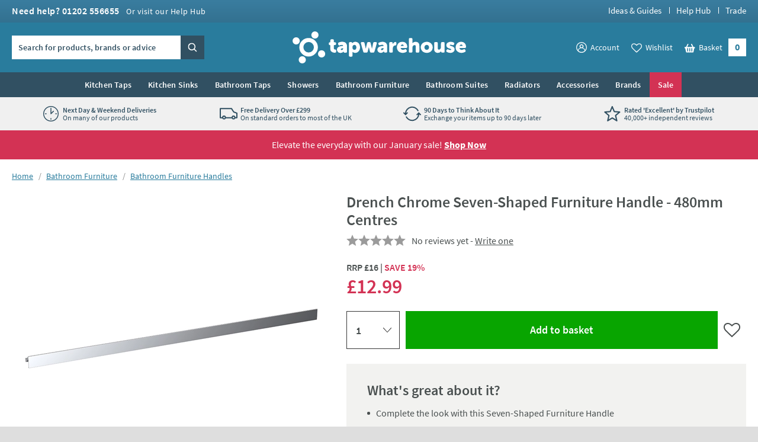

--- FILE ---
content_type: application/javascript
request_url: https://www.tapwarehouse.com/js/instantpage.js
body_size: 1194
content:
/*! instant.page v5.2.0 - (C) 2019-2023 Alexandre Dieulot - https://instant.page/license */
let a = null, b, c, d, e = 65, f, g, h = new Set(); var i = 1111; j(); function j() { var A = document.createElement('link').relList.supports('prefetch'), _ = 'instantVaryAccept' in document.body.dataset || 'Shopify' in window, B = navigator.userAgent.indexOf('Chrome/'), D = 'instantMousedownShortcut' in document.body.dataset, E = { capture: !0, passive: !0 }; if (!A) return; B > -1 && (a = parseInt(navigator.userAgent.substring(B + 'Chrome/'.length))); if (_ && a && a < 110) return; b = 'instantAllowQueryString' in document.body.dataset; c = 'instantAllowExternalLinks' in document.body.dataset; d = 'instantWhitelist' in document.body.dataset; let F = !1; let G = !1; let H = !1; if ('instantIntensity' in document.body.dataset) { var I = document.body.dataset.instantIntensity; if (I.startsWith('mousedown')) { F = !0; I == 'mousedown-only' && (G = !0) } else if (I.startsWith('viewport')) { var J = navigator.connection?.saveData, K = navigator.connection?.effectiveType && navigator.connection.effectiveType.includes('2g'); !J && !K && (I == 'viewport' ? document.documentElement.clientWidth * document.documentElement.clientHeight < 450000 && (H = !0) : I == 'viewport-all' && (H = !0)) } else { var L = parseInt(I); !isNaN(L) && (e = L) } } !G && document.addEventListener('touchstart', k, E); !F ? document.addEventListener('mouseover', l, E) : !D && document.addEventListener('mousedown', m, E); D && document.addEventListener('mousedown', o, E); if (H) { let C = window.requestIdleCallback; !C && (C = _a => _a()); C(function _A() { var _b = new IntersectionObserver(aA => { for (const aB of aA) if (aB.isIntersecting) { const aC = aB.target; _b.unobserve(aC); q(aC.href) } }); for (const aD of document.querySelectorAll('a')) p(aD) && _b.observe(aD) }, { timeout: 1500 }) } } function k(aE) { f = performance.now(); var _B = aE.target.closest('a'); if (!p(_B)) return; q(_B.href, 'high') } function l(aF) { if (i > performance.now() - f) return; if (!('closest' in aF.target)) return; var aG = aF.target.closest('a'); if (!p(aG)) return; aG.addEventListener('mouseout', n, { passive: !0 }); g = setTimeout(() => { q(aG.href, 'high'); g = void 0 }, e) } function m(aH) { var aI = aH.target.closest('a'); if (!p(aI)) return; q(aI.href, 'high') } function n(aJ) { if (aJ.relatedTarget && aJ.target.closest('a') == aJ.relatedTarget.closest('a')) return; g && (clearTimeout(g), g = void 0) } function o(aK) { if (i > performance.now() - f) return; var aL = aK.target.closest('a'); if (aK.which > 1 || aK.metaKey || aK.ctrlKey) return; if (!aL) return; aL.addEventListener('click', function (aM) { if (aM.detail == 1337) return; aM.preventDefault() }, { capture: !0, passive: !1, once: !0 }); aL.dispatchEvent(new MouseEvent('click', { view: window, bubbles: !0, cancelable: !1, detail: 1337 })) } function p(aN) { if (!aN || !aN.href) return; if (d && !('instant' in aN.dataset)) return; if (aN.origin != location.origin) { let aO = c || 'instant' in aN.dataset; if (!aO || !a) return } if (!['http:', 'https:'].includes(aN.protocol)) return; if (aN.protocol == 'http:' && location.protocol == 'https:') return; if (!b && aN.search && !('instant' in aN.dataset)) return; if (aN.hash && aN.pathname + aN.search == location.pathname + location.search) return; if ('noInstant' in aN.dataset) return; return !0 } function q(aP, aQ = 'auto') { if (h.has(aP)) return; var _c = document.createElement('link'); _c.rel = 'prefetch'; _c.href = aP; _c.fetchPriority = aQ; _c.as = 'document'; document.head.appendChild(_c); h.add(aP) }
